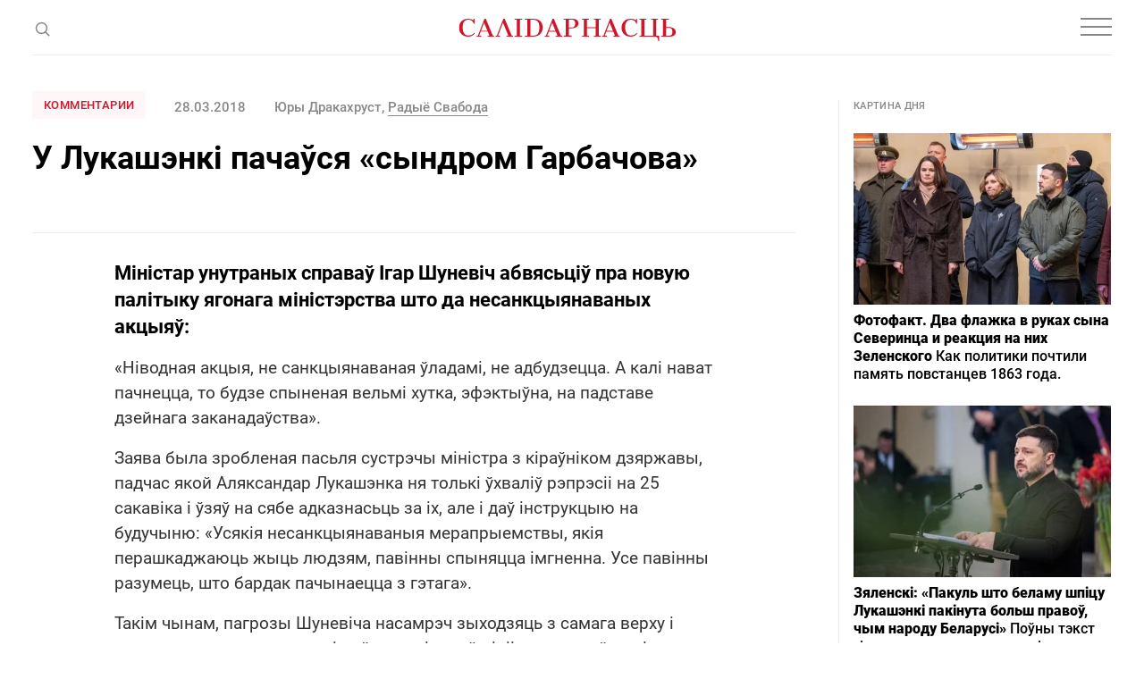

--- FILE ---
content_type: text/html; charset=utf-8
request_url: https://www.google.com/recaptcha/api2/aframe
body_size: 267
content:
<!DOCTYPE HTML><html><head><meta http-equiv="content-type" content="text/html; charset=UTF-8"></head><body><script nonce="cyYOU3HzP_0vwpDsmEe9Uw">/** Anti-fraud and anti-abuse applications only. See google.com/recaptcha */ try{var clients={'sodar':'https://pagead2.googlesyndication.com/pagead/sodar?'};window.addEventListener("message",function(a){try{if(a.source===window.parent){var b=JSON.parse(a.data);var c=clients[b['id']];if(c){var d=document.createElement('img');d.src=c+b['params']+'&rc='+(localStorage.getItem("rc::a")?sessionStorage.getItem("rc::b"):"");window.document.body.appendChild(d);sessionStorage.setItem("rc::e",parseInt(sessionStorage.getItem("rc::e")||0)+1);localStorage.setItem("rc::h",'1769356574494');}}}catch(b){}});window.parent.postMessage("_grecaptcha_ready", "*");}catch(b){}</script></body></html>